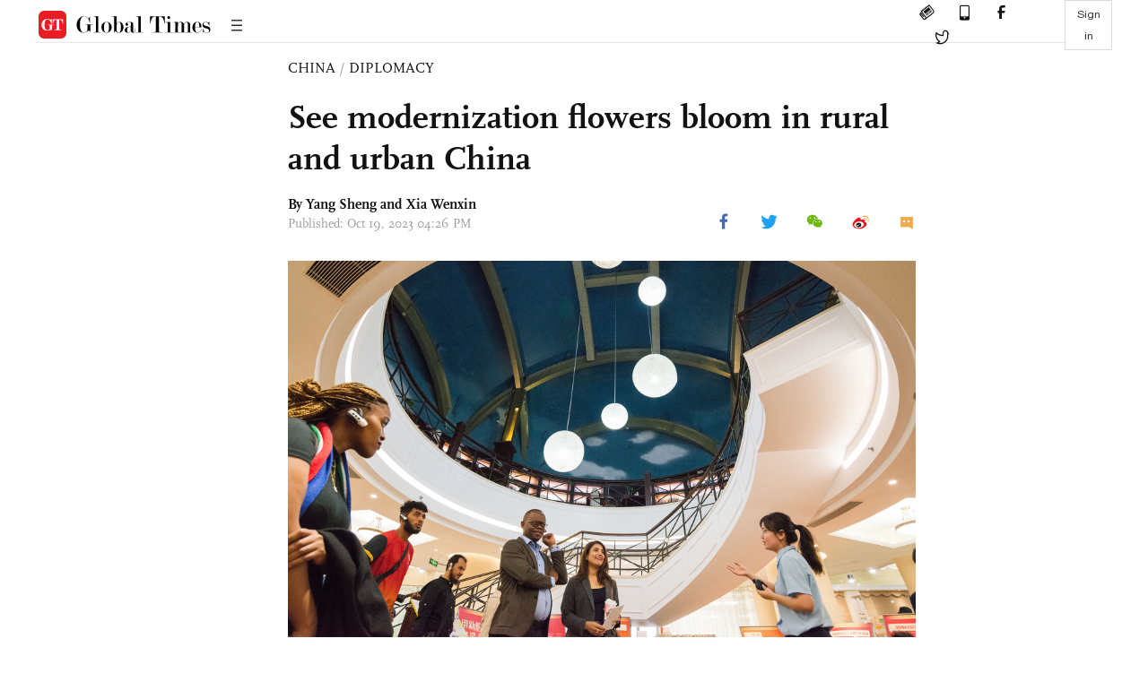

--- FILE ---
content_type: text/html
request_url: https://www.globaltimes.cn/page/202310/1300185.shtml
body_size: 5588
content:
<!DOCTYPE html
    PUBLIC "-//W3C//DTD XHTML 1.0 Transitional//EN" "http://www.w3.org/TR/xhtml1/DTD/xhtml1-transitional.dtd">
<html xmlns="http://www.w3.org/1999/xhtml">

<head>
    <meta http-equiv="Content-Type" content="text/html; charset=utf-8" />
    <title>See modernization flowers bloom in rural and urban China - Global Times</title>
    <meta name="viewport" content="width=device-width, initial-scale=1.0">
    <meta http-equiv="X-UA-Compatible" content="IE=edge,chrome=1">
    <!--<meta http-equiv="X-UA-Compatible" content="IE=10; IE=9; IE=EDGE">-->
    <meta content="text/html; charset=UTF-8" http-equiv="Content-Type" />
    <meta content="text/javascript" http-equiv="Content-Script-Type" />
    <meta content="text/css" http-equiv="Content-Style-Type" />
    <meta id="MetaDescription" name="DESCRIPTION" content="From October 9 to 16, a delegation of international non-governmental representatives invited by the China Foundation for Peace and Development visited a series of cities across China, including Yan'an, Shanghai, Anji, Hangzhou, Ningde, Beijing and Zhengding. 
" />
    <meta id="MetaImage" name="Logo" content="https://www.globaltimes.cn/Portals/0/attachment/2023/2023-10-12/d651f673-0301-4175-b8e6-2b94fe660fcd_s.jpeg" />
    <meta id="MetaKeywords" name="KEYWORDS" content="china,delegation,chinese,village,shanghai," />
    <meta id="MetaCopyright" name="COPYRIGHT" content="Copyright 2021 by The Global Times" />
    <meta id="MetaAuthor" name="AUTHOR" content="Global Times" />
    <meta id="content_show_type" content="图文" />
    <meta id="channel_name" content="CHINA,Diplomacy" />
    <meta id="channel_id" content="6,46" />
    <meta id="author_name" content="Yang Sheng and Xia Wenxin" />
    <meta name="RESOURCE-TYPE" content="DOCUMENT" />
    <meta name="DISTRIBUTION" content="GLOBAL" />
    <meta id="MetaRobots" name="ROBOTS" content="INDEX, FOLLOW" />
    <meta name="REVISIT-AFTER" content="1 DAYS" />
    <meta name="RATING" content="GENERAL" />
    <meta name="viewport" content="width=device-width, initial-scale=1.0">
    <meta name="twitter:image" content="https://www.globaltimes.cn/Portals/0/attachment/2023/2023-10-12/d651f673-0301-4175-b8e6-2b94fe660fcd.jpeg">
    <meta name="twitter:card" content="summary_large_image">
    <meta name="twitter:site" content="@globaltimesnews">
    <meta name="twitter:url" content="https://www.globaltimes.cn/page/202310/1300185.shtml">
    <meta name="twitter:title" content="See modernization flowers bloom in rural and urban China">
    <meta name="twitter:description" content="From October 9 to 16, a delegation of international non-governmental representatives invited by the China Foundation for Peace and Development visited a series of cities across China, including Yan'an, Shanghai, Anji, Hangzhou, Ningde, Beijing and Zhengding. 
">
    <meta name="twitter:creator" content="@globaltimesnews">
    <meta property="og:image" content="https://www.globaltimes.cn/Portals/0/attachment/2023/2023-10-12/d651f673-0301-4175-b8e6-2b94fe660fcd.jpeg" />
    <script type="text/javascript" src="/js-n/jquery-3.7.0.min.js" language="javascript"></script>
    <script type="text/javascript" src="/js-n/jquery-migrate-3.4.0.min.js" language="javascript"></script>
    <script type="text/javascript" src="/js-n/file.js" language="javascript"></script>
    <script> load_file("/includes-n/article_head.html"); </script>
</head>

<body>
    <!-- 文章头部 -->
    <script> load_file("/includes-n/article_top.html"); </script>
    <!-- 文章内容部分 -->
    <div class="container article_section">
        <div class="row">
            <div class="article_page">
                <div class="article_left">
                    <ul class="article_left_share share_section">
                        <script> load_file("/includes-n/float_share_new.html"); </script>
                    </ul>
                </div>
                <div class="article">
                    <div class="article_top">
                        <div class="article_column"><span class="cloumm_level_one"><a href="https://www.globaltimes.cn/china/" target="_blank">CHINA</a></span>&nbsp;/&nbsp;<span class="cloumm_level_two"><a href="https://www.globaltimes.cn/china/diplomacy/" target="_blank">DIPLOMACY</a></span></div>
                        <div class="article_title">See modernization flowers bloom in rural and urban China</div>
                        
                        <div class="author_share">
                            <div class="author_share_left"><span class="byline">By <div class="with_name_card">
  <div class="author_card"> 
	  <a class="author_card_img" href="https://www.globaltimes.cn//author/Reporter-Yang-Sheng.html">
		  <img src="https://www.globaltimes.cn/Portals/0/attachment/2020/2020-07-01/e1d180b6-f86c-4a95-9b3a-8abbb8670556.png"></a>
    <div class="author_card_info">
      <div class="card_author_name"> <a href="https://www.globaltimes.cn//author/Reporter-Yang-Sheng.html">Yang Sheng</a> </div>
      <p class="card_author_desc">Yang Sheng is a chief reporter at the Global Times covering Chinese politics, diplomacy and military.</p>
    </div>
    <div class="bot_triangle"></div>
  </div>
  <a href="https://www.globaltimes.cn//author/Reporter-Yang-Sheng.html" class="author_name">Yang Sheng</a> 
</div> and Xia Wenxin </span><span
                                    class="pub_time">Published: Oct 19, 2023 04:26 PM</span> </div>
                            <span class="article_top_share share_section">
                                <script> load_file("/includes-n/article_share_new.html"); </script>
                            </span>
                        </div>
                    </div>
                    <div class="article_content">
                        <div class="article_right"> <center><img id="647301" style="border-left-width: 0px; border-right-width: 0px; width: 100%; border-bottom-width: 0px; border-top-width: 0px" alt="Photo: Chen Tao/GT" src="https://www.globaltimes.cn/Portals/0/attachment/2023/2023-10-12/d651f673-0301-4175-b8e6-2b94fe660fcd.jpeg" /></center>
<p class="picture" style="font-size: 13px; font-family: Times New Roman; color: #999; margin-top: 3px">Photo: Chen Tao/GT</p>From October 9 to 16, a delegation of international non-governmental representatives invited by the China Foundation for Peace and Development visited a series of cities across China, including Yan'an, Shanghai, Anji, Hangzhou, Ningde, Beijing and Zhengding.&nbsp;<br /><br />These cities covering the most developed and modernized economic hub and metropolises, and the rural areas that showed China's latest development achievements in poverty alleviation and industrial creations in the fields of new energy and environmental protection.&nbsp;&nbsp;<br /><br />Delegates from Pakistan, Tanzania, Papua New Guinea, Malta, Turkmenistan, Bangladesh and South Africa comprising scholars, a ping pong player, a student, a teacher and a TV anchor. Some of them are based in China, while for others this is their first time visiting China. For many of them, their last time to visit China was nearly 10 years ago and seeing how much China has changed really impressed them.&nbsp;<br /><br /><strong>From Yan'an to Shanghai</strong><br /><br />First, the delegates visited Yan'an, a revolutionary holy land of the Communist Party of China (CPC), where they learned a lot about the history of the CPC's revolution and the War of Resistance against Japanese Aggression (1931-45), as a part of Global War on Fascism, also known as World War II.&nbsp;<br /><br />They also visited Liangjiahe village. In 1969, 15-year-old Xi Jinping arrived in Liangjiahe village under a campaign that saw tens of millions of urban educated youth live and work in the countryside. This small village was where Xi took his first step on a professional journey that would see him rise to the Chinese president.&nbsp;<br /><br />The delegates went to the sites where Xi and the villagers used to work and live together. Zoon Ahmed Khan, research fellow at Centre for China and Globalization and a member of the delegation, told the Global Times that by visiting this village, they can gain a better understanding of the personality of the Chinese leader and the political ideas and thoughts that have driven the significant change of China.<br /><br />After Yan'an, the delegation went to Shanghai, the most international and developed metropolis of China and also the city where the CPC held its first national congress. Delegates were impressed by the development and modernization of Shanghai, as well as the vibrant city life that Shanghai residents enjoy.<br /><br />They visited a museum of "People's City" in Yangpu district of Shanghai about the latest idea and achievement of urbanization, and also Gubei Civic Center to learn about how grass-root democracy operates in China.&nbsp;<br /><br />Yahaya Esmail Nawanda, head of the delegation and regional commissioner of Simiyu Region, Tanzania, said during the interview with the media, "We need to take back home everything we are studying and witnessing, so that we can help our people and our nations."<br /><br /><strong>'Two Mountains'</strong><br /><br />From Hangzhou, the capital city of East China's Zhejiang Province, to the province's Anji county, the scenes of tall buildings and busy traffic were soon replaced by clear waters and lush bamboo forests under the blue skies. This county boasts 1.01 million mu (more than 67,300 hectares) of bamboo groves. It was in this county that the delegation visited the Yucun and Dazhuyuan villages.<br /><br />Yucun is the place where President Xi first proposed the "Two Mountains" theory - "Lucid waters and lush mountains are invaluable assets like mountains of gold and silver." In 2005, the delegation was in awe of the ecological progress of the village. As a model of China's booming eco-tourism economy, Yucun was named one of the "Best Tourism Villages" by the United Nations World Tourism Organization in 2021.<br /><br />"During the visit to Anji, I was fascinated by the exceptional history and culture in the villages," said Nawanda.&nbsp;<br /><br />"But the most fascinating part is how the people changed the village that used to be a mining area to one of the best places to live, especially after the environment setup," he told the Global Times.<br /><br />Amangeldiyev Sapargeldi, a PhD student from Turkmenistan majoring in energy and resources engineering at Peking University, told the Global Times that he had a better understanding of Xi's remarks of "lucid waters and lush mountains are invaluable assets" after this trip.<br /><br />Seeing Anji's transformation and how lucid waters and lush mountains bring substantial benefits to locals - creating better living conditions while increasing employment, for instance, Sapargeldi expressed his unwavering confidence in China's green development.<br /><br />"Based on my expertise, I believe China will eventually accomplish its goals of achieving a carbon peak by 2030 and carbon neutrality by 2060, which will impress people around the world," he added.<br /><br />The notable improvement of the environment is one of the main achievements of China's modernization in rural areas. Another striking accomplishment is the country's success in poverty alleviation - in 2021, President Xi declared complete victory in eradicating absolute poverty in China, as nearly 100 million impoverished rural residents living under the current poverty line had all been lifted out of poverty.<br /><br /><strong>A journey to enhance bonds</strong><br /><br />People-to-people connectivity is a vital element and the humanistic foundation of the BRI construction. "Friendship, which derives from close contact between the people, holds the key to sound state-to-state relations," President Xi said, quoting an ancient Chinese saying in his remarks at the opening ceremony of the Belt and Road Forum for International Cooperation in 2017.<br /><br />On the seven-day trip, apart from learning more about China's development achievements, the delegation had various opportunities to interact with local Chinese people. In Shanghai, the members had exchanges with the locals in the Gubei Civic Center and learned about the operation of grassroots democracy in China. In Yucun village, they had a dialogue with a young entrepreneur who moved his business there about his experiences as a new resident. In Xiaqi village, they had a closer look at how local fishermen weave fishing nets.<br /><br />Although fascinated by China's ongoing environmental campaign, Martin Azzopardi, a teacher of the Science/China Corner at St. Margret College Secondary School in Malta, shone a light on his exchanges with the Chinese people, calling it "the most beautiful thing" during this trip.<br /><br />"It's you the Chinese people who make China. The big heart of the Chinese people should be always highlighted," he said.<br /><br />"We should build bridges. Though there are always cultural differences in life, it doesn't matter. The garden is beautiful because it has different flowers, and that's why I am so happy to be here," Azzopardi continued.<br /><br />"On behalf of the delegation, I just want to say every moment here in China is an exciting moment for us," noted Nawanda from Tanzania at the end of this trip. "Every event we learn new things, and among all the things which we have learned here in China, the Chinese people [we see]&nbsp;are so lovely, humble and diligent."<br /><br />On the boat on the West Lake in Hangzhou, a selfie between Amin and Chinese journalists soon turned into a group video joined by other members of the delegation. After giving a shoutout to each member's country, everyone smiled and shouted, "We love China! We love each other!" Such a message of friendship connected by the BRI echoed on the scenic lake, and it is hoped that it will also spread all over the world and live long.<br /><br /> <br>
                        </div>
                    </div>
                    <script> load_file("/includes-n/article_extend1.html"); </script>
                    <div class="article_footer">
                        <div class="article_footer_share share_section">
                            <script> load_file("/includes-n/article_share_new.html"); </script>
                        </div>
                    </div>
                    <script> load_file("/includes-n/article_extend2.html"); </script>
                    <script> load_file("/includes-n/article_comment.html"); </script>
                    <script> load_file("/includes-n/article_extend3.html"); </script>
                    <div class="related_section"><div class="column_title">RELATED ARTICLES</div><div class="related_article"><div class="related_img"><a href="https://www.globaltimes.cn/page/202307/1295039.shtml"><img src="https://www.globaltimes.cn/Portals/0/attachment/2023/2023-07-24/5e432113-1437-4f40-8c49-ad7d9427349d_s.jpeg"></a></div><div class="related_content"><div class="new_title_s"><a href="https://www.globaltimes.cn/page/202307/1295039.shtml"> Friendship between people of China and US always unchanging and inspirational: chronicler of a century-old friendship</a></div><p>Liu Zhonghan, 76, never imagined that the emotion he expresses in "Ah! Kuliang," a 1,800-word essay he wrote ...</p></div></div><div class="in_divider on_p"></div><div class="related_article"><div class="related_img"><a href="https://www.globaltimes.cn/galleries/4954.html"><img src="https://www.globaltimes.cn/Portals/0/attachment/2023/2023-10-13/d9b837b3-24f1-45ea-9b99-38f2016be751_s.jpeg"></a></div><div class="related_content"><div class="new_title_s"><a href="https://www.globaltimes.cn/galleries/4954.html"> Inspirational tour across China: Intl delegation experiences green development in Zhejiang visit</a></div><p>From October 12-13, a delegation of international civil society representatives invited by the China Foundation for Peace and ...</p></div></div><div class="in_divider on_p"></div></div>
                    <script> load_file("/includes-n/article_extend4.html"); </script>
                    <script> load_file("/includes-n/article_most_view.html"); </script>
                    <script> load_file("/includes-n/article_extend5.html"); </script>
                </div>
            </div>
        </div>
    </div>
    <div id="img_cover" style="display: none">
        <div class="close_cover"><img src="/img/close.png"></div>
        <img class="drag_img" src="">
    </div>
    <!-- 页面尾部 -->
    <script> load_file("/includes-n/footer.html"); </script>
    <script> load_file("/includes-n/addthis.html"); </script>
</body>
<script> load_file("/includes-n/article_bottom.html"); </script>
</html>

--- FILE ---
content_type: text/html
request_url: https://www.globaltimes.cn/includes-n/article_most_view.html
body_size: 340
content:
<div class="most_view_section">
  <div class="column_title">MOST VIEWED</div>
  <div class="footer_most_view">
    <div class="most_view_left">
      <div class="most_article"><i class="top_3">1</i><a href="https://www.globaltimes.cn/page/202602/1354592.shtml">Chinese state security authority exposes foreign agents  posing as experts in online groups to pilfer sensitive information</a></div>

      <div class="most_article"><i class="top_3">2</i><a href="https://www.globaltimes.cn/page/202602/1354593.shtml">CCG releases video on international, regional maritime governance, featuring first footage of joint China-Russia helicopter patrols</a></div>

      <div class="most_article"><i class="top_3">3</i><a href="https://www.globaltimes.cn/page/202602/1354590.shtml">Uruguayan president arrives in Beijing as 6th leader to visit China in 2026; China’s predictability, consistency gain global appeal: expert</a></div>
    </div>
    <div class="most_view_right">

      <div class="most_article"><i>4</i><a href="https://www.globaltimes.cn/page/202602/1354598.shtml">Xiaomi denies reported discussions over partnership with US automaker Ford, saying it does not sell products, services in the US</a></div>

      <div class="most_article"><i>5</i><a href="https://www.globaltimes.cn/page/202602/1354591.shtml">China’s three key shipbuilding indicators lead world in 2025</a></div>

      <div class="most_article"><i>6</i><a href="https://www.globaltimes.cn/page/202602/1354596.shtml">CCG releases videos on international maritime governance, law enforcement and Diaoyu Dao patrols</a></div>
    </div>
  </div>
</div>